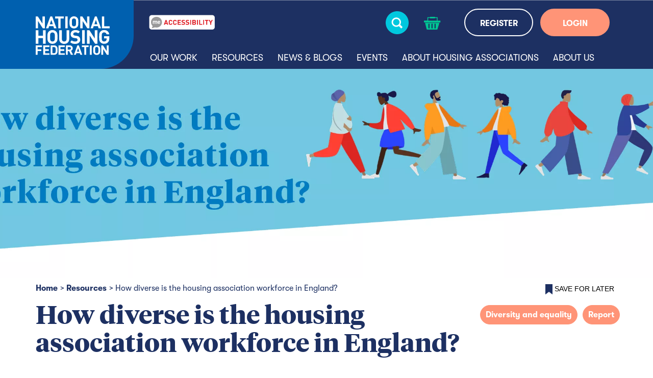

--- FILE ---
content_type: text/html; charset=utf-8
request_url: https://prod.housing.org.uk/resources/how-diverse-is-the-housing-association-workforce-in-england/
body_size: 8777
content:

<!DOCTYPE html>
<html lang="en">
<head>
    <meta charset="utf-8">
    <meta http-equiv="X-UA-Compatible" content="IE=edge">
    <meta name="viewport" content="width=device-width initial-scale=1.0">
    <meta name="format-detection" content="telephone=no">

        <title>National Housing Federation - How diverse is the housing association workforce in England?</title>
        <meta property="description" content="This report presents the findings of the first ever national picture of EDI within the housing association workforce in England. We have EDI data from 174 organisations, representing 71% of homes owned by housing associations in England." />
        <meta property="keywords" content="Equality, diversity, inclusion, housing associations, workforce, data, sexual orientation, LGBTQ+, EDI data tool, executives, boards, " />
        <link rel="canonical" href="https://prod.housing.org.uk/resources/how-diverse-is-the-housing-association-workforce-in-england/" />
        <meta property="og:site_name" content="National Housing Federation" />
        <meta property="og:title" content="How diverse is the housing association workforce in England?" />
        <meta property="og:description" content="This report presents the findings of the first ever national picture of EDI within the housing association workforce in England. We have EDI data from 174 organisations, representing 71% of homes owned by housing associations in England." />
        <meta property="og:type" content="" />
        <meta property="og:url" content="https://prod.housing.org.uk/resources/how-diverse-is-the-housing-association-workforce-in-england/" />
            <meta property="og:image" content="https://prod.housing.org.uk/globalassets/images/edi/edi-report-dynamic-content-01.jpg" />


    <link href="/bundles/css?v=9MB9evQ5VASCmvQCNGs_ZFGu37qPlmOyJ3tGb9Q-3jQ1" rel="stylesheet"/>

    
    <link rel="icon" href="/Static/images/favicon.ico" type="image/x-icon">

    <script type='text/javascript'>
        var appInsights = window.appInsights || function (config) {
            function r(config) { t[config] = function () { var i = arguments; t.queue.push(function () { t[config].apply(t, i) }) } }
            var t = { config: config }, u = document, e = window, o = 'script', s = u.createElement(o), i, f; for (s.src = config.url || '//az416426.vo.msecnd.net/scripts/a/ai.0.js', u.getElementsByTagName(o)[0].parentNode.appendChild(s), t.cookie = u.cookie, t.queue = [], i = ['Event', 'Exception', 'Metric', 'PageView', 'Trace', 'Ajax']; i.length;)r('track' + i.pop()); return r('setAuthenticatedUserContext'), r('clearAuthenticatedUserContext'), config.disableExceptionTracking || (i = 'onerror', r('_' + i), f = e[i], e[i] = function (config, r, u, e, o) { var s = f && f(config, r, u, e, o); return s !== !0 && t['_' + i](config, r, u, e, o), s }), t
        }({
            instrumentationKey: '2390ee90-792c-4a30-9e58-21cccd5c95f3'
        });

        window.appInsights = appInsights;
        appInsights.trackPageView();
    </script>
<!-- Global site tag (gtag.js) - Google Analytics -->
<script async src="https://www.googletagmanager.com/gtag/js?id=UA-3416258-18"></script>
<script>
  window.dataLayer = window.dataLayer || [];
  function gtag(){dataLayer.push(arguments);}
  gtag('js', new Date());
 
  gtag('config', 'UA-3416258-18');
</script>

<!-- Google Tag Manager -->
<script>(function(w,d,s,l,i){w[l]=w[l]||[];w[l].push({'gtm.start':
new Date().getTime(),event:'gtm.js'});var f=d.getElementsByTagName(s)[0],
j=d.createElement(s),dl=l!='dataLayer'?'&l='+l:'';j.async=true;j.src=
'https://www.googletagmanager.com/gtm.js?id='+i+dl;f.parentNode.insertBefore(j,f);
})(window,document,'script','dataLayer','GTM-KNFVS43');</script>
<!-- End Google Tag Manager -->

<!-- Google Tag Manager (noscript) -->
<noscript><iframe src="https://www.googletagmanager.com/ns.html?id=GTM-KNFVS43"
height="0" width="0" style="display:none;visibility:hidden"></iframe></noscript>
<!-- End Google Tag Manager (noscript) -->    
    <script src="/bundles/js/libraries?v=iaf6mVoG0Hn4eEiqTdc5V4jR1BbIwjBplvONSehH9781"></script>

<script type="text/javascript">var appInsights=window.appInsights||function(config){function t(config){i[config]=function(){var t=arguments;i.queue.push(function(){i[config].apply(i,t)})}}var i={config:config},u=document,e=window,o="script",s="AuthenticatedUserContext",h="start",c="stop",l="Track",a=l+"Event",v=l+"Page",r,f;setTimeout(function(){var t=u.createElement(o);t.src=config.url||"https://js.monitor.azure.com/scripts/a/ai.0.js";u.getElementsByTagName(o)[0].parentNode.appendChild(t)});try{i.cookie=u.cookie}catch(y){}for(i.queue=[],r=["Event","Exception","Metric","PageView","Trace","Dependency"];r.length;)t("track"+r.pop());return t("set"+s),t("clear"+s),t(h+a),t(c+a),t(h+v),t(c+v),t("flush"),config.disableExceptionTracking||(r="onerror",t("_"+r),f=e[r],e[r]=function(config,t,u,e,o){var s=f&&f(config,t,u,e,o);return s!==!0&&i["_"+r](config,t,u,e,o),s}),i}({instrumentationKey:"86da227a-4a23-48d6-9ff1-d2651371a74e",sdkExtension:"a"});window.appInsights=appInsights;appInsights.queue&&appInsights.queue.length===0&&appInsights.trackPageView();</script></head>
<body>
    <input name="__RequestVerificationToken" type="hidden" value="iGF5YjYSr7I57tBH4-4X6NYQnavM8klQYxQxjNzmhr7IUQwTuUZ2qV55JNAdgYIIAAAhidmwBPYGYYRfClvao5XQo8Iy8XTgwRZGMW77jGc1" />
    
    
    <div id="ModalDialog" class="modal fade" role="dialog"><div class="modal-dialog modal-lg"></div></div>
    <div class="overlay"></div>
    


<header>
    <div class="menu-section">
        <div class="container">
            <div class="row">
                <div class="col-xl-2 col-6 logo-link-container">
                    <a class="logo-link" href="/">
                        <img src="/Static/images/nhf-logo-ro.svg" alt="logo" />
                    </a>
                </div>
                <div class="overlay-mobile" style="display:none"></div>
                <div class="col-xl-10 col-6 right-side">
                    <div class="search-form-container" style="display:none;">
                        <div class="search-form-container-inner">
                            <div class="row">
                                <div class="d-none d-xl-block col-xl-4"></div>
                                <div class="col-12 col-xl-6">
                                    <form action="/search-results/" class="clearfix search-form" method="get" role="search" novalidate="novalidate">
                                        <input id="q" name="q" type="text" placeholder="Search" class="search-textbox" />
                                        <img src="/Static/images/search-expand-icon.svg" alt="search button" class="search" />
                                    </form>
                                </div>
                                <div class="col-12 col-xl-2">
                                    <img src="/Static/images/search-close.svg" alt="close" class="close-icon" />
                                </div>
                            </div>
                        </div>
                    </div>
                    <div class="top-section">
                        <div class="container">
                            <div class="row">
                                <div class="col-xl-3 recite-me-container">
                                    <img src="/Static/images/recite-me.png" alt="Launch Recite Me assistive technology" id="enableRecite" />
                                </div>
                                <div class="col-xl-4 col-3">
                                    <div class="search-bar">
                                        <p class="search-text d-none">SEARCH</p>
                                        <span class="search-icon">
                                            <img src="/Static/images/search-icon-sm.svg" class="search-icon-image d-xl-none" alt="search" />
                                            <img src="/Static/images/search-icon.svg" class="search-icon-image initial d-none d-xl-inline" alt="search" />
                                            <img src="/Static/images/search-icon-hover.svg" alt="search" class="search-icon-image hover d-none" />
                                        </span>
                                    </div>
                                </div>
                                <div class="col-3 col-xl-1">
                                    <a href="/checkout/" class="shopping-cart-container">

	<img src="/Static/images/shopping-basket-icon.svg" alt="shopping cart" class="shopping-cart-empty shopping-cart initial" />
	<img src="/Static/images/shopping-basket-icon-hover.svg" alt="shopping cart" class="shopping-cart hover d-none" />

                                    </a>
                                </div>
                                    <div class="col-xl-4 col-3">
                                        <span class="register-section d-none d-xl-inline-block">
                                            <a href="/registration/" class="button register">REGISTER</a>
                                        </span>
                                        <span class="login-section d-none d-xl-inline-block">
                                            <a href="/login/" class="button login">LOGIN</a>
                                        </span>
                                        <a href="/login/" class="reglog"><img src="/Static/images/reglog-icon-sm.svg" class="d-xl-none" alt="login" /></a>
                                    </div>
                                <div class="col-3 d-xl-none">
                                    <div class="hamburger-nav-container">
                                        <img src="/Static/images/hamburger-icon-sm.svg" alt="hamburger navigation toggle" />
                                    </div>
                                </div>
                            </div>
                        </div>
                    </div>
                    <div class="recite-me--mobile">
                        <img src="/Static/images/recite-me.png" alt="Launch Recite Me assistive technology" id="recite-me-mobile"/>
                    </div>
                    <div class="menu-container">
                        <img src="/Static/images/close-button-ro.svg" alt="close" class="hamburger-close-icon" />
                            <div class="main-menu-links">
                                            <a  data-controller="01dc8b36-37e4-407b-becf-48648491b955" class="desktop-controller">Our Work</a>
                                                <div class="d-xl-none childpages" style="display:none;">

                                                        <a href="/our-work/a-long-term-plan-for-housing/">A long-term plan for housing</a>
                                                        <a href="/our-work/affordable-home-ownership/">Affordable home ownership</a>
                                                        <a href="/our-work/building-new-homes/">Building new homes</a>
                                                        <a href="/our-work/building-safety/">Building safety</a>
                                                        <a href="/our-work/climate-and-sustainability/">Climate and sustainability</a>
                                                        <a href="/our-work/english-devolution/">English devolution</a>
                                                        <a href="/our-work/diversity-and-equality/">Equality, diversity and inclusion</a>
                                                        <a href="/our-work/finance/">Finance</a>
                                                        <a href="/our-work/governance/">Governance</a>
                                                        <a href="/our-work/homelessness/">Homelessness</a>
                                                        <a href="/our-work/housing-association-rents/">Housing association rents</a>
                                                        <a href="/our-work/quality/">Quality of homes</a>
                                                        <a href="/our-work/regeneration-levelling-up/">Regeneration and levelling up</a>
                                                        <a href="/our-work/resident-engagement-and-social-housing-regulation-act/">Resident engagement and Social Housing Regulation Act</a>
                                                        <a href="/our-work/rural-housing/">Rural housing</a>
                                                        <a href="/our-work/supported-housing/">Supported and older persons&#39; housing</a>
                                                        <a href="/our-work/together-with-tenants/">Together with Tenants</a>
                                                </div>
                                            <a href=/resources/ data-controller="e126edf7-d9fc-4963-ac4b-86a3d0843a1f" class="desktop-controller">Resources</a>
                                            <a href=/news-and-blogs/ data-controller="fb8e27fc-6496-4dea-9375-5046c10f351c" class="desktop-controller">News &amp; blogs</a>
                                            <a href=/events/ data-controller="332da758-25c0-4453-bb14-fef2fd573782" class="desktop-controller">Events</a>
                                                <div class="d-xl-none childpages" style="display:none;">
<a href="/events/" data-controller="332da758-25c0-4453-bb14-fef2fd573782" class="mobile-controller">Events</a>
                                                        <a href="/events/sponsorship-and-exhibiting/">Sponsorship and exhibiting</a>
                                                        <a href="/events/national-networks/">National networks</a>
                                                        <a href="/events/national-groups/">National groups</a>
                                                        <a href="/events/regional-meetings/">Regional meetings</a>
                                                        <a href="/events/equality-diversity-and-inclusion-statement/">Equality, diversity and inclusion statement</a>
                                                        <a href="/events/reducing-carbon-emissions-at-nhf-events/">Reducing carbon emissions at NHF events</a>
                                                </div>
                                            <a href=/about-housing-associations/ data-controller="8a928b13-0745-4d16-9d9a-71162ec377ca" class="desktop-controller">About housing associations</a>
                                                <div class="d-xl-none childpages" style="display:none;">
<a href="/about-housing-associations/" data-controller="8a928b13-0745-4d16-9d9a-71162ec377ca" class="mobile-controller">About housing associations</a>
                                                        <a href="/about-housing-associations/the-history-of-housing-associations/">The sector&#39;s history</a>
                                                        <a href="/about-housing-associations/what-housing-associations-do/">What we do</a>
                                                        <a href="/about-housing-associations/getting-a-housing-association-home/">Getting a home</a>
                                                        <a href="/about-housing-associations/about-social-housing/">About social housing</a>
                                                        <a href="/about-housing-associations/our-members/">Our members</a>
                                                </div>
                                            <a href=/about-us/ data-controller="9a981502-3a2f-43d5-9418-ad72fbab4826" class="desktop-controller">About us</a>
                                                <div class="d-xl-none childpages" style="display:none;">
<a href="/about-us/" data-controller="9a981502-3a2f-43d5-9418-ad72fbab4826" class="mobile-controller">About us</a>
                                                        <a href="/about-us/what-do-we-do/">What do we do?</a>
                                                        <a href="/about-us/member-benefits/">Member benefits</a>
                                                        <a href="/about-us/member-offers/">Tailoring support to members</a>
                                                        <a href="/about-us/shape-our-work/">Shape our work</a>
                                                        <a href="/about-us/become-a-member/">Become a member</a>
                                                        <a href="/about-us/Suppliers/">NHF partners</a>
                                                        <a href="/about-us/transparency/">Governance and transparency</a>
                                                        <a href="/about-us/our-people/">Meet our people</a>
                                                        <a href="/about-us/join-our-team/">Join our team</a>
                                                        <a href="/about-us/contact-us/">Contact us</a>
                                                </div>
                                
                                            <div class="panel-container row d-none d-xl-flex" data-panel="01dc8b36-37e4-407b-becf-48648491b955" style="display: none !important;">
                                                        <div class="col-12 col-xl-6 panel-section">
                                                                <a href="/our-work/a-long-term-plan-for-housing/">A long-term plan for housing</a>
                                                                <a href="/our-work/affordable-home-ownership/">Affordable home ownership</a>
                                                                <a href="/our-work/building-new-homes/">Building new homes</a>
                                                                <a href="/our-work/building-safety/">Building safety</a>
                                                                <a href="/our-work/climate-and-sustainability/">Climate and sustainability</a>
                                                                <a href="/our-work/english-devolution/">English devolution</a>
                                                                <a href="/our-work/diversity-and-equality/">Equality, diversity and inclusion</a>
                                                                <a href="/our-work/finance/">Finance</a>
                                                                <a href="/our-work/governance/">Governance</a>
                                                        </div>
                                                        <div class="col-12 col-xl-6 panel-section">
                                                                <a href="/our-work/homelessness/">Homelessness</a>
                                                                <a href="/our-work/housing-association-rents/">Housing association rents</a>
                                                                <a href="/our-work/quality/">Quality of homes</a>
                                                                <a href="/our-work/regeneration-levelling-up/">Regeneration and levelling up</a>
                                                                <a href="/our-work/resident-engagement-and-social-housing-regulation-act/">Resident engagement and Social Housing Regulation Act</a>
                                                                <a href="/our-work/rural-housing/">Rural housing</a>
                                                                <a href="/our-work/supported-housing/">Supported and older persons&#39; housing</a>
                                                                <a href="/our-work/together-with-tenants/">Together with Tenants</a>
                                                        </div>
                                            </div>
                                            <div class="panel-container row d-none d-xl-flex" data-panel="332da758-25c0-4453-bb14-fef2fd573782" style="display: none !important;">
                                                    <div class="col-12  panel-section">
                                                            <a href="/events/sponsorship-and-exhibiting/">Sponsorship and exhibiting</a>
                                                            <a href="/events/national-networks/">National networks</a>
                                                            <a href="/events/national-groups/">National groups</a>
                                                            <a href="/events/regional-meetings/">Regional meetings</a>
                                                            <a href="/events/equality-diversity-and-inclusion-statement/">Equality, diversity and inclusion statement</a>
                                                            <a href="/events/reducing-carbon-emissions-at-nhf-events/">Reducing carbon emissions at NHF events</a>
                                                    </div>
                                            </div>
                                            <div class="panel-container row d-none d-xl-flex" data-panel="8a928b13-0745-4d16-9d9a-71162ec377ca" style="display: none !important;">
                                                    <div class="col-12  panel-section">
                                                            <a href="/about-housing-associations/the-history-of-housing-associations/">The sector&#39;s history</a>
                                                            <a href="/about-housing-associations/what-housing-associations-do/">What we do</a>
                                                            <a href="/about-housing-associations/getting-a-housing-association-home/">Getting a home</a>
                                                            <a href="/about-housing-associations/about-social-housing/">About social housing</a>
                                                            <a href="/about-housing-associations/our-members/">Our members</a>
                                                    </div>
                                            </div>
                                            <div class="panel-container row d-none d-xl-flex" data-panel="9a981502-3a2f-43d5-9418-ad72fbab4826" style="display: none !important;">
                                                    <div class="col-12  panel-section">
                                                            <a href="/about-us/what-do-we-do/">What do we do?</a>
                                                            <a href="/about-us/member-benefits/">Member benefits</a>
                                                            <a href="/about-us/member-offers/">Tailoring support to members</a>
                                                            <a href="/about-us/shape-our-work/">Shape our work</a>
                                                            <a href="/about-us/become-a-member/">Become a member</a>
                                                            <a href="/about-us/Suppliers/">NHF partners</a>
                                                            <a href="/about-us/transparency/">Governance and transparency</a>
                                                            <a href="/about-us/our-people/">Meet our people</a>
                                                            <a href="/about-us/join-our-team/">Join our team</a>
                                                            <a href="/about-us/contact-us/">Contact us</a>
                                                    </div>
                                            </div>
                                                                    <div class="d-xl-none">
                                        <a href="" data-controller="OurWebsites">Our websites</a>
                                        <div class="d-xl-none childpages" style="display:none;">
                                                <a href="https://greatplaces.housing.org.uk/" target="_blank">Great Places</a>
                                                <a href="http://counts.housing.org.uk/" target="_blank">Housing Counts</a>
                                                <a href="https://startsathome.org.uk/" target="_blank">Starts at Home</a>
                                        </div>
                                    </div>
                                                            </div>
                    </div>
                </div>
            </div>
        </div>
    </div>

</header>
<script type="text/javascript">
    $(document).ready(function () {
        $(".allow-cookies").click(function (e) {
            e.preventDefault();
            $.ajax({
                type: "POST",
                url: "/Header/AllowCookies",
                data: {
                    __RequestVerificationToken: $('input[name="__RequestVerificationToken"]').val()
                },
                traditional: true,
                type: 'POST',
                success: function () {
                    $('.cookie-banner').remove();
                    return true;
                },
                error: function () {
                    return false;
                },
                complete: function () {
                    return false;
                }
            });
        });
    });
</script>


<div class="banner-area"><div class="block bannerblock ">


<div class="banner-image-container test">
<picture><source sizes="350%, (min-width: 576px) 200%, (min-width: 1200px) 100%" srcset="/globalassets/images/edi/4719---nhf---edi-web-banner-v1.jpg?format=webp&width=576&mode=crop&heightratio=0.25&quality=80 576w, /globalassets/images/edi/4719---nhf---edi-web-banner-v1.jpg?format=webp&width=768&mode=crop&heightratio=0.25&quality=80 768w, /globalassets/images/edi/4719---nhf---edi-web-banner-v1.jpg?format=webp&width=2560&mode=crop&heightratio=0.25&quality=80 2560w" type="image/webp" /><source sizes="350%, (min-width: 576px) 200%, (min-width: 1200px) 100%" srcset="/globalassets/images/edi/4719---nhf---edi-web-banner-v1.jpg?width=576&mode=crop&heightratio=0.25&quality=80 576w, /globalassets/images/edi/4719---nhf---edi-web-banner-v1.jpg?width=768&mode=crop&heightratio=0.25&quality=80 768w, /globalassets/images/edi/4719---nhf---edi-web-banner-v1.jpg?width=2560&mode=crop&heightratio=0.25&quality=80 2560w" /><img alt="banner" class="d-none d-sm-inline" decoding="async" src="/globalassets/images/edi/4719---nhf---edi-web-banner-v1.jpg?width=1200&mode=crop&heightratio=0.25&quality=80" /></picture><picture><source sizes="(max-width: 577px) 576px" srcset="/globalassets/images/edi/4719---nhf---edi-web-banner-v1.jpg?format=webp&width=576&mode=crop&heightratio=1&quality=80 576w" type="image/webp" /><source sizes="(max-width: 577px) 576px" srcset="/globalassets/images/edi/4719---nhf---edi-web-banner-v1.jpg?width=576&mode=crop&heightratio=1&quality=80 576w" /><img alt="banner" class="d-xs-inline d-sm-none" decoding="async" src="/globalassets/images/edi/4719---nhf---edi-web-banner-v1.jpg?width=1200&mode=crop&heightratio=1&quality=80" /></picture>
    <div class="text-container  container">
                    </div>
</div></div></div>
    





<div class="breadcrumb-and-bookmark-container container">
	<div class="row">
		<div class="col-12 col-lg-10 breadcrumb-container">
							<a href="/">Home</a><span>></span>
							<a href="/resources/">Resources</a><span>></span>
							<span class="page-name">How diverse is the housing association workforce in England?</span>
		</div>
		<div class="col-12 col-lg-2 bookmark-container added" style="display:none">
			<button class="addedbookmark" disabled>
				<img src="/Static/images/bookmark.png" alt="bookmark" />
				<span>Saved Bookmark</span>
			</button>
		</div>


					<div class="col-12 col-lg-2 bookmark-container">
<form action="/resources/how-diverse-is-the-housing-association-workforce-in-england/" method="post"><input name="__RequestVerificationToken" type="hidden" value="RU7q-vEjYPY7SbYqMS1lywGhZSolq3Hywpo_pzySIXa-i8MFTuxj86T8OnhEqZ0VhWN0HuWTva5dBkRifLGthIiyZWriddZtAVDEnHEHkEQ1" /><input id="name" name="name" type="hidden" value="How diverse is the housing association workforce in England?" /><input id="contentLink" name="contentLink" type="hidden" value="10292" /><input id="contentTypeName" name="contentTypeName" type="hidden" value="ResourcePage" /><input id="guid" name="guid" type="hidden" value="e3418317-64d3-4c38-bc45-a4c5c1b582ed" />					<button class="bookmark">
						<img src="/Static/images/bookmark.png" alt="bookmark" />
						<span>Save for later</span>
					</button>
</form>			</div>
			</div>
</div>


<div class="container resourcepage">
        <div class="row float-right">
                <div class="subject-tag"><a class="button disabled">Diversity and equality</a></div>
                <div class="subject-tag"><a class="button disabled">Report</a></div>
        </div>
    <h1>How diverse is the housing association workforce in England?</h1>
    <p class="resource-date">09 December 2021</p>
    <div class="row equal-height"><div class="block textblock col-12">


<div class="container ">

    <p>We&rsquo;ve been working with members, using data to better understand equality, diversity, and inclusion (EDI) of the housing association workforce in England.</p>
<p>Social housing is rooted in addressing inequalities, and as a sector we provide millions of homes for people across the country. We are a sector that serves many diverse communities, including LGBTQ+ people, people of all ethnic minorities.</p>
<p>This report presents the findings of the first ever national picture of EDI within the housing association workforce in England. We have collected EDI data from 174 organisations, representing 71% of homes owned by housing associations in England. The data is for workforce, staff, executives, and board members.</p>
<p>Housing associations have taken an important first step in understanding more about diversity within the sector. The data sets out the scale of the challenge ahead; allowing us to see where we are currently, and to better understand the key areas of focus to make progress and become a truly equal, diverse, and inclusive sector.</p>

</div></div><div class="block textblock col-12">


<div class="container background-colour">
        <h2>Key findings </h2>

    <ul>
<li><strong>Data gaps</strong> &ndash; There are large gaps in what we know about our workforce, executive teams, and boards &ndash; this makes it difficult to build accurate pictures to compare to population data. We have sex data for 99% and age data for 95% of the workforce, making them the most accurate. The biggest gaps are around caring responsibilities and socio-economic characteristics, with between 1% and 4% of workforce data available.</li>
<li><strong>Staff are more likely to choose not to share religion and sexual orientation</strong>, with 8% and 7% of the workforce choosing prefer not to say for these characteristics.</li>
<li><span> </span><strong>Representation</strong> &ndash; there is a clear lack of representation for disabled people across all levels within the sector (8% of staff/executives/boards identify as disabled compared to 24% for the population). We are also under representative of younger people (16-24 years), with 14% of the population aged 16-24 years compared to 7% of our workforce. Our executive teams are not as ethnically diverse as our staff, with 90% of executives White compared to 81% of staff and 83% of the population. Our executive teams and boards also have fewer females than at staff or population level, just 45% of executives and 42% of boards are female, compared to 55% of staff and 51% of the population.</li>
</ul>

</div></div><div class="block textblock col-12 col-lg-6">


<div class="container ">

    

    <a href="/globalassets/files/edi/new-edi-national-data-report-final.pdf" class="button">


<picture><source sizes="100%" srcset="/globalassets/images/icons/download-icon.svg?format=webp&width=1280&mode=crop&heightratio=0.5&quality=100 1280w" type="image/webp" /><source sizes="100%" srcset="/globalassets/images/icons/download-icon.svg?width=1280&mode=crop&heightratio=0.5&quality=100 1280w" /><img alt="download" decoding="async" src="/globalassets/images/icons/download-icon.svg?width=1280&mode=crop&heightratio=0.5&quality=100" /></picture>        Read the full report
    </a>
</div></div><div class="block textblock col-12 col-lg-6">


<div class="container ">

    

    <a href="/Recycle-Bin/edi-data-tool---national-picture---for-website.xlsx" class="button">


<picture><source sizes="100%" srcset="/globalassets/images/icons/download-icon.svg?format=webp&width=1280&mode=crop&heightratio=0.5&quality=100 1280w" type="image/webp" /><source sizes="100%" srcset="/globalassets/images/icons/download-icon.svg?width=1280&mode=crop&heightratio=0.5&quality=100 1280w" /><img alt="download" decoding="async" src="/globalassets/images/icons/download-icon.svg?width=1280&mode=crop&heightratio=0.5&quality=100" /></picture>        Look at the national data
    </a>
</div></div><div class="block textblock col-12">


<div class="container background-colour">
        <h2>Recommendations </h2>

    <p>By being transparent and accountable, we show how serious housing associations are about representing the communities we serve, building greater trust, and unlocking the benefits of a diverse sector. We must act on the findings of this report.</p>
<p>Based on our findings, our recommendations are that housing associations in England should:</p>
<p>&bull; <strong>Engage:</strong> talk to their workforce, boards, and stakeholders to scrutinise recruitment practices and understand attitudes and behaviours around EDI culture within the organisation, with the intention of better understanding inclusion in the workplace and improving data accuracy through more voluntary data sharing.</p>
<p>&bull; <strong>Measure:</strong> use the NHF&rsquo;s EDI data tool (or internal EDI data) to review representation amongst staff, management, and leadership (including boards) within the organisation and any departments.</p>
<p>&bull; <strong>Act:</strong> use data to inform EDI strategies and action plans, using targeted action to make progress towards becoming truly equal, diverse, and inclusive across all levels and teams within the organisation. The NHF highlights examples of good practice on our website.</p>
<p>The NHF will be working with our EDI in Housing member group to use this data to plan the next steps and ensure we are supporting the sector to make change happen. We will repeat the data collection exercise in 2023, to give time for equality, diversity, and inclusion strategies and action plans to make an impact and for data gaps to be reduced.</p>

</div></div><div class="block textblock col-12">


<div class="container background-colour">
        <h2>EDI regional data breakdown </h2>

    <p>The NHF has also published regional breakdowns of the data for housing associations to review and act on.</p>

    <div class="row">
        <div class="col-lg-4 d-none d-lg-block"></div>
        <div class="col-lg-4 col-12 d-lg-block">
            <a href="/resources/edi-data-regional-breakdowns/" class="button">


<picture><source sizes="100%" srcset="/globalassets/images/icons/download-icon.svg?format=webp&width=1280&mode=crop&heightratio=0.5&quality=100 1280w" type="image/webp" /><source sizes="100%" srcset="/globalassets/images/icons/download-icon.svg?width=1280&mode=crop&heightratio=0.5&quality=100 1280w" /><img alt="download" decoding="async" src="/globalassets/images/icons/download-icon.svg?width=1280&mode=crop&heightratio=0.5&quality=100" /></picture>                Look at the regional breakdown
            </a>
        </div>
        <div class="col-lg-4 d-none d-lg-block"></div>
    </div>
</div></div></div>

        <div class="row">
            <div class="block relatedstoriesblock full-width">
                <div class="container">
        <h3>Related content</h3>
    


    <div class="findoutmorecarousel row equal no-arrows ">
                        <div class="col-xs-12 col-lg-3 col-xl-3 ">
                            <a href="/nhf_catalog/event-products/meetings/national-ceo-network-on-equality-diversity-and-inclusion--4-june-2026/" class="item">
<picture><source sizes="600" srcset="/globalassets/images/edi/edi-dynamic-content-01.jpg?format=webp&width=600&mode=crop&heightratio=0.75&quality=80 600w" type="image/webp" /><source sizes="600" srcset="/globalassets/images/edi/edi-dynamic-content-01.jpg?width=600&mode=crop&heightratio=0.75&quality=80 600w" /><img alt="" decoding="async" src="/globalassets/images/edi/edi-dynamic-content-01.jpg?width=600&mode=crop&heightratio=0.75&quality=80" /></picture>
                                <div class="text-container">
                                    <p><b>National CEO Network on Equality, Diversity and Inclusion – 4 June 2026</b></p>
                                </div>
                            </a>
                        </div>
                        <div class="col-xs-12 col-lg-3 col-xl-3 d-lg-block d-xl-block d-none">
                            <a href="/nhf_catalog/event-products/meetings/national-ceo-network-on-equality-diversity-and-inclusion--17-september-2026/" class="item">
<picture><source sizes="600" srcset="/globalassets/images/edi/edi-dynamic-content-01.jpg?format=webp&width=600&mode=crop&heightratio=0.75&quality=80 600w" type="image/webp" /><source sizes="600" srcset="/globalassets/images/edi/edi-dynamic-content-01.jpg?width=600&mode=crop&heightratio=0.75&quality=80 600w" /><img alt="" decoding="async" src="/globalassets/images/edi/edi-dynamic-content-01.jpg?width=600&mode=crop&heightratio=0.75&quality=80" /></picture>
                                <div class="text-container">
                                    <p><b>National CEO Network on Equality, Diversity and Inclusion – 17 September 2026</b></p>
                                </div>
                            </a>
                        </div>
                        <div class="col-xs-12 col-lg-3 col-xl-3 d-lg-block d-xl-block d-none">
                            <a href="/nhf_catalog/event-products/meetings/national-ceo-network-on-equality-diversity-and-inclusion--3-december-2026/" class="item">
<picture><source sizes="600" srcset="/globalassets/images/edi/edi-dynamic-content-01.jpg?format=webp&width=600&mode=crop&heightratio=0.75&quality=80 600w" type="image/webp" /><source sizes="600" srcset="/globalassets/images/edi/edi-dynamic-content-01.jpg?width=600&mode=crop&heightratio=0.75&quality=80 600w" /><img alt="" decoding="async" src="/globalassets/images/edi/edi-dynamic-content-01.jpg?width=600&mode=crop&heightratio=0.75&quality=80" /></picture>
                                <div class="text-container">
                                    <p><b>National CEO Network on Equality, Diversity and Inclusion – 3 December 2026</b></p>
                                </div>
                            </a>
                        </div>
                        <div class="col-xs-12 col-lg-3 col-xl-3 d-lg-block d-xl-block d-none">
                            <a href="/nhf_catalog/event-products/meetings/national-network-for-equality-diversity-and-inclusion-professionals-july-2026/" class="item">
<picture><source sizes="600" srcset="/globalassets/images/edi/edi-dynamic-content-01.jpg?format=webp&width=600&mode=crop&heightratio=0.75&quality=80 600w" type="image/webp" /><source sizes="600" srcset="/globalassets/images/edi/edi-dynamic-content-01.jpg?width=600&mode=crop&heightratio=0.75&quality=80 600w" /><img alt="" decoding="async" src="/globalassets/images/edi/edi-dynamic-content-01.jpg?width=600&mode=crop&heightratio=0.75&quality=80" /></picture>
                                <div class="text-container">
                                    <p><b>National Network for Equality, Diversity and Inclusion Professionals, July 2026</b></p>
                                </div>
                            </a>
                        </div>
        <div class="less-items d-none d-lg-none">
            <img src="/Static/images/arrow-left.svg" alt="previous">
        </div>
        <div class="less-items d-lg-none">
            <img class="initial d-lg-block d-none" src="/Static/images/themes-next-button.svg" alt="previous">
            <img class="hover d-lg-block d-none" src="/Static/images/themes-next-button-hover.svg" alt="previous hover">
        </div>
        <div class="more-items d-lg-block d-none">
            <img class="d-lg-none" src="/Static/images/arrow-right.svg" alt="next">
        </div>
        <div class="more-items d-lg-block">
            <img class="initial d-lg-block d-none" src="/Static/images/themes-next-button.svg" alt="next">
            <img class="hover d-lg-block d-none" src="/Static/images/themes-next-button-hover.svg" alt="next hover">
        </div>
    </div>
<script src="/bundles/waypoints/js?v=HiYuDA54KWI-r9kDSkrIX-hTBfG3CF3UDvyHVk-xG7Y1"></script>
<script src="/bundles/jchart/js?v=tW95ze1XtDSK8cvhY7ftB_OOjEJDP2ChIuaNoXa-0801"></script>
</div>
            </div>
        </div>
</div>


<footer>
    <div class="container">
        <div class="row">
            <div class="col-lg-6 col-12">
                <div class="logo-container">
                    <a class="logo-link" href="/">
                        <img class="logo nhf" src="/Static/images/nhf-logo.svg" alt="logo"/>
                    </a>
                   <div class="right-side-logos">
                        <a href="https://www.housemark.co.uk/" target="_blank">
                            <img class="logo housemark" src="/Static/images/housemark-logo.png" alt="logo"/>
                        </a>
                        <a href="https://procurementforhousing.co.uk/" target="_blank">
                            <img class="logo pfh" src="/Static/images/pfh-logo.svg" alt="logo"/>
                        </a>
                    </div>
                </div>
                <div class="social-links d-none d-lg-inline-block">
                    <div class="social-links-wrapper">
                            <a href="https://twitter.com/natfednews" target="_blank">
                                <img src="/Static/images/X-logo-white.svg" alt="twitter">
                            </a>
                                                    <a href="https://www.linkedin.com/company/national-housing-federation" target="_blank">
                                <img src="/Static/images/linkedin-logo-white.svg" alt="linkedin">
                            </a>
                                                                    </div>
                </div>
            </div>
            <div class="col-lg-6 col-12">
                <div class="links-container">
                    <h3>Contact us</h3>
                    <div class="links-container-inner">
                        <p>Telephone: <a href="tel:+44-20-7067-1010">020 7067 1010</a><br />Email: <a href="mailto:info@housing.org.uk">info@housing.org.uk</a><br /><a href="/link/37d6a03a20ad4b7581cff79de095c41c.aspx">More</a><br /><a href="/link/c240a59b60ce47d1b2c529e86b944647.aspx"></a></p>
                    </div>
                </div><div class="links-container">
                    <h3>Helpful links</h3>
                        <div class="links-container-inner">
                                <p><a href="/about-housing-associations/our-members/">Our members</a></p>
                                <p><a href="/news-and-blogs/contact-our-press-team/">Media centre</a></p>
                                <p><a href="/news-and-blogs/news/">Press releases</a></p>
                                <p><a href="/about-us/jobs/">Jobs</a></p>
                                <p><a href="/about-us/member-benefits/">Membership</a></p>
                                <p><a href="/about-us/transparency/">Transparency</a></p>
                                <p><a href="/about-us/transparency/diversity-statement/">Diversity</a></p>
                        </div>

                </div>
            </div>
        </div>
    </div>
    <div class="bottom-links-section">
        <div class="container">
            <div class="row">
                        <div class="col-12 bottom-link">
                            <a href="/sitemap/">Sitemap</a>
                        </div>
                        <div class="col-12 bottom-link">
                            <a href="/privacy/">Privacy</a>
                        </div>
                        <div class="col-12 bottom-link">
                            <a href="/terms-and-conditions/">Terms and conditions</a>
                        </div>
                                    <div class="col-12 bottom-link copyright-text">
                        <a>&#169; National Housing Federation 2025</a>
                    </div>
                <div class="back-to-top d-lg-none">
                    <img alt="back to top" src="/Static/images/back-to-top.svg"/>
                </div>
            </div>
        </div>
    </div>
    <div class="social-links d-inline-block d-lg-none">
        <div class="social-links-wrapper">
                <a href="https://twitter.com/natfednews" target="_blank">
                    <img src="/Static/images/X-logo-navy.svg" alt="twitter">
                </a>
                            <a href="https://www.linkedin.com/company/national-housing-federation" target="_blank">
                    <img src="/Static/images/linkedin-logo-navy.svg" alt="linkedin">
                </a>
                                </div>
    </div>
</footer>


    <script src="/bundles/knockout/js?v=aDmZIlSnr6h5-M50cZTTemLLZXC-j8M0xBrfZB_7R9I1"></script>

    <script src="/bundles/js/commerce?v=5Njn6g4cxwFp9b7-OLB4w3irKb8JA7rU7sPSg7YcHhg1"></script>

    <script src='/bundles/js/defer?v=hNmv1RRJjC77aSmtbb_Z_D6fA7uaPCPhEVqaGxg8edc1' defer></script>

    
    <div class="modal-overlay" style="display:none;">
        <div class="message">
            <p>Please wait...</p>
            <div class="spinner fas fa-3x fa-sync ld ld-spin"></div>
        </div>
    </div>
    <!--v:1.3.0.0-->
    <script type="text/javascript" src="https://dl.episerver.net/13.6.1/epi-util/find.js"></script>
<script type="text/javascript">
if(typeof FindApi === 'function'){var api = new FindApi();api.setApplicationUrl('/');api.setServiceApiBaseUrl('/find_v2/');api.processEventFromCurrentUri();api.bindWindowEvents();api.bindAClickEvent();api.sendBufferedEvents();}
</script>

</body>
</html>

--- FILE ---
content_type: image/svg+xml
request_url: https://prod.housing.org.uk/Static/images/back-to-top.svg
body_size: 47
content:
<?xml version="1.0" encoding="utf-8"?>
<!-- Generator: Adobe Illustrator 23.0.1, SVG Export Plug-In . SVG Version: 6.00 Build 0)  -->
<svg version="1.1" id="Layer_1" xmlns="http://www.w3.org/2000/svg" xmlns:xlink="http://www.w3.org/1999/xlink" x="0px" y="0px"
	 width="30px" height="30px" viewBox="0 0 30 30" style="enable-background:new 0 0 30 30;" xml:space="preserve">
<style type="text/css">
	.st0{fill:#FFFFFF;}
	.st1{fill:#61587B;}
</style>
<g>
	<path class="st0" d="M4,0c0,0-4,0-4,4v22c0,0,0,4,4,4h22c0,0,4,0,4-4V4c0,0,0-4-4-4H4z"/>
</g>
<polygon class="st1" points="7.1,13.8 6.4,13.2 15,4.6 23.6,13.2 22.9,13.8 15,5.9 "/>
<rect x="14.5" y="5.3" class="st1" width="0.9" height="20.1"/>
</svg>


--- FILE ---
content_type: image/svg+xml
request_url: https://prod.housing.org.uk/Static/images/themes-next-button.svg
body_size: 7
content:
<?xml version="1.0" encoding="utf-8"?>
<!-- Generator: Adobe Illustrator 23.0.1, SVG Export Plug-In . SVG Version: 6.00 Build 0)  -->
<svg version="1.1" id="Layer_1" xmlns="http://www.w3.org/2000/svg" xmlns:xlink="http://www.w3.org/1999/xlink" x="0px" y="0px"
	 width="46.2px" height="231px" viewBox="0 0 46.2 231" style="enable-background:new 0 0 46.2 231;" xml:space="preserve">
<style type="text/css">
	.st0{fill:#0060AF;}
	.st1{fill:#0060AF;stroke:#FFFFFF;stroke-width:2;}
</style>
<g>
	<g>
		<path class="st0" d="M0,226c0,0,0,5,5,5h36.2c0,0,5,0,5-5V5c0,0,0-5-5-5H5c0,0-5,0-5,5V226z"/>
	</g>
	<polyline class="st1" points="15.5,129.8 30,115.3 15.5,100.9 	"/>
</g>
</svg>


--- FILE ---
content_type: image/svg+xml
request_url: https://prod.housing.org.uk/Static/images/hamburger-icon-sm.svg
body_size: -88
content:
<?xml version="1.0" encoding="utf-8"?>
<!-- Generator: Adobe Illustrator 23.0.1, SVG Export Plug-In . SVG Version: 6.00 Build 0)  -->
<svg version="1.1" id="Layer_1" xmlns="http://www.w3.org/2000/svg" xmlns:xlink="http://www.w3.org/1999/xlink" x="0px" y="0px"
	 width="19px" height="14px" viewBox="0 0 19 14" style="enable-background:new 0 0 19 14;" xml:space="preserve">
<style type="text/css">
	.st0{fill:none;stroke:#1D3062;stroke-width:2.646;stroke-miterlimit:10;}
</style>
<g>
	<path class="st0" d="M0,12.7h19 M0,7h19 M0,1.3h19"/>
</g>
</svg>


--- FILE ---
content_type: image/svg+xml
request_url: https://prod.housing.org.uk/globalassets/images/icons/download-icon.svg?format=webp&width=1280&mode=crop&heightratio=0.5&quality=100
body_size: 101
content:
<?xml version="1.0" encoding="utf-8"?>
<!-- Generator: Adobe Illustrator 23.0.1, SVG Export Plug-In . SVG Version: 6.00 Build 0)  -->
<svg version="1.1" id="Layer_1" xmlns="http://www.w3.org/2000/svg" xmlns:xlink="http://www.w3.org/1999/xlink" x="0px" y="0px"
	 width="35px" height="35px" viewBox="0 0 35 35" style="enable-background:new 0 0 35 35;" xml:space="preserve">
<style type="text/css">
	.st0{fill:none;stroke:#FFFFFF;stroke-width:1.5;stroke-linecap:round;stroke-linejoin:round;stroke-miterlimit:10;}
</style>
<g>
	<path class="st0" d="M16.7,28.4L6.6,16.6c-0.6-0.7-0.1-1.8,0.8-1.8h4.1v-14h11.9v14h4.1c0.9,0,1.4,1.1,0.8,1.8L18.3,28.4
		C17.9,28.9,17.1,28.9,16.7,28.4z M34.2,29.4v3.4c0,0.8-0.7,1.5-1.5,1.5H2.2c-0.8,0-1.5-0.7-1.5-1.5v-3.4"/>
</g>
</svg>


--- FILE ---
content_type: image/svg+xml
request_url: https://prod.housing.org.uk/Static/images/nhf-logo.svg
body_size: 1546
content:
<?xml version="1.0" encoding="utf-8"?>
<!-- Generator: Adobe Illustrator 23.0.1, SVG Export Plug-In . SVG Version: 6.00 Build 0)  -->
<svg version="1.1" id="Layer_1" xmlns="http://www.w3.org/2000/svg" xmlns:xlink="http://www.w3.org/1999/xlink" x="0px" y="0px"
	 width="125.5px" height="66px" viewBox="0 0 125.5 66" style="enable-background:new 0 0 125.5 66;" xml:space="preserve">
<style type="text/css">
	.st0{fill:#FFFFFF;}
</style>
<polygon class="st0" points="12.4,23.7 12.4,33.2 4.5,33.2 4.5,23.7 0,23.7 0,46.9 4.5,46.9 4.5,37.2 12.4,37.2 12.4,46.9 
	16.9,46.9 16.9,23.7 "/>
<g>
	<path class="st0" d="M37,35.3c0-4,0-6.9-2.3-9.3c-1.6-1.6-3.6-2.5-6.3-2.5c-2.6,0-4.7,0.9-6.3,2.5c-2.3,2.3-2.3,5.2-2.3,9.3
		s-0.1,6.9,2.3,9.3c1.6,1.6,3.6,2.5,6.3,2.5c2.6,0,4.6-0.9,6.3-2.5C37,42.2,37,39.3,37,35.3 M32.5,35.3c0,4.5-0.3,5.5-1.1,6.5
		c-0.7,0.7-1.7,1.2-2.9,1.2c-1.2,0-2.3-0.5-2.9-1.2c-0.9-1-1.1-2.1-1.1-6.5c0-4.5,0.2-5.5,1.1-6.5c0.6-0.7,1.7-1.2,2.9-1.2
		c1.2,0,2.2,0.5,2.9,1.2C32.2,29.7,32.5,30.8,32.5,35.3"/>
	<path class="st0" d="M56.8,38.9V23.7h-4.5v15.1c0,2.7-1.6,4.3-4,4.3s-4-1.6-4-4.3V23.7h-4.5v15.2c0,4.9,3.8,8.1,8.5,8.1
		S56.8,43.8,56.8,38.9"/>
	<path class="st0" d="M75.5,40c0-2-0.6-3.7-1.8-4.9c-1-0.9-2.3-1.5-4.4-1.8l-2.7-0.4c-0.9-0.1-1.7-0.5-2.1-0.9
		c-0.5-0.5-0.7-1.1-0.7-1.7c0-1.6,1.2-2.9,3.6-2.9c1.5,0,3.3,0.2,4.8,1.6l2.9-2.8c-2-1.9-4.3-2.7-7.5-2.7c-5,0-8.1,2.9-8.1,7
		c0,2,0.6,3.5,1.7,4.6c1,1,2.5,1.6,4.5,1.9l2.8,0.4c1.1,0.2,1.6,0.4,2.1,0.8c0.5,0.5,0.7,1.1,0.7,2c0,1.9-1.4,2.9-4.1,2.9
		c-2.1,0-4.1-0.5-5.6-2L58.5,44c2.3,2.3,5,3.1,8.5,3.1C71.8,47.1,75.5,44.5,75.5,40"/>
</g>
<rect x="78.7" y="23.7" class="st0" width="4.5" height="23.2"/>
<polygon class="st0" points="104.7,46.9 104.7,23.7 100.2,23.7 100.2,37.9 91,23.7 87,23.7 87,46.9 91.5,46.9 91.5,32.6 100.7,46.9 
	"/>
<g>
	<path class="st0" d="M124.8,37.4V34H116v3.8h4.3v0.9c0,1.2-0.3,2.3-1,3.1c-0.8,0.8-1.9,1.3-3.2,1.3c-1.2,0-2.3-0.5-2.9-1.2
		c-0.9-1-1.1-2.1-1.1-6.5c0-4.5,0.2-5.5,1.1-6.5c0.7-0.7,1.7-1.2,2.9-1.2c2.3,0,3.6,1.2,4.2,3.4h4.6c-0.6-3.9-3.4-7.4-8.7-7.4
		c-2.6,0-4.6,0.9-6.3,2.5c-2.3,2.3-2.3,5.2-2.3,9.3c0,4-0.1,6.9,2.3,9.3c1.6,1.6,3.7,2.5,6.3,2.5c2.5,0,4.7-0.7,6.5-2.6
		C124.2,42.7,124.8,40.7,124.8,37.4"/>
</g>
<polygon class="st0" points="11.6,0.2 11.6,12.6 3.5,0.2 0,0.2 0,20.5 4,20.5 4,8 12,20.5 15.5,20.5 15.5,0.2 "/>
<path class="st0" d="M26.5,6.2l2.5,7.4h-5L26.5,6.2z M24.9,0.2l-7.4,20.3h4.1l1.2-3.6H30l1.2,3.6h4.1L28,0.2H24.9z"/>
<polygon class="st0" points="32.9,0.2 32.9,3.7 38.3,3.7 38.3,20.5 42.2,20.5 42.2,3.7 47.5,3.7 47.5,0.2 "/>
<rect x="50.2" y="0.2" class="st0" width="4" height="20.3"/>
<g>
	<path class="st0" d="M72.4,10.3c0-3.5,0-6-2-8.1C68.9,0.8,67.2,0,64.9,0c-2.3,0-4.1,0.8-5.5,2.2c-2.1,2.1-2,4.6-2,8.1s-0.1,6,2,8.1
		c1.4,1.4,3.2,2.2,5.5,2.2c2.3,0,4.1-0.8,5.5-2.2C72.4,16.4,72.4,13.8,72.4,10.3 M68.4,10.3c0,3.9-0.2,4.8-1,5.7
		c-0.6,0.7-1.5,1.1-2.5,1.1c-1.1,0-2-0.4-2.6-1.1c-0.8-0.9-1-1.8-1-5.7s0.2-4.8,1-5.7c0.6-0.7,1.5-1.1,2.6-1.1s2,0.4,2.5,1.1
		C68.2,5.5,68.4,6.4,68.4,10.3"/>
</g>
<polygon class="st0" points="87.2,0.2 87.2,12.6 79.1,0.2 75.6,0.2 75.6,20.5 79.6,20.5 79.6,8 87.6,20.5 91.1,20.5 91.1,0.2 "/>
<path class="st0" d="M102.1,6.2l2.5,7.4h-5L102.1,6.2z M100.5,0.2l-7.4,20.3h4.1l1.2-3.6h7.2l1.2,3.6h4.1l-7.4-20.3
	C103.5,0.2,100.5,0.2,100.5,0.2z"/>
<polygon class="st0" points="112.3,0.2 112.3,20.5 125.5,20.5 125.5,16.9 116.3,16.9 116.3,0.2 "/>
<polygon class="st0" points="0,49.7 0,65.9 3.2,65.9 3.2,59.3 9.6,59.3 9.6,56.5 3.2,56.5 3.2,52.5 10.7,52.5 10.7,49.7 "/>
<polygon class="st0" points="12.7,49.7 12.7,65.9 23.4,65.9 23.4,63 15.9,63 15.9,59.1 22.3,59.1 22.3,56.3 15.9,56.3 15.9,52.5 
	23.4,52.5 23.4,49.7 "/>
<g>
	<path class="st0" d="M37,57.7c0-2.4,0.2-4.7-1.6-6.5c-1.1-1.1-2.6-1.5-4.3-1.5h-5.9v16.2h5.9c1.7,0,3.2-0.5,4.3-1.5
		C37.2,62.5,37,60.1,37,57.7 M33.9,57.7c0,2.5-0.1,3.6-0.7,4.3c-0.5,0.7-1.3,1-2.4,1h-2.4V52.5h2.4c1.1,0,1.8,0.3,2.4,1
		S33.9,55.2,33.9,57.7"/>
</g>
<polygon class="st0" points="38.8,49.7 38.8,65.9 49.5,65.9 49.5,63 41.9,63 41.9,59.1 48.3,59.1 48.3,56.3 41.9,56.3 41.9,52.5 
	49.5,52.5 49.5,49.7 "/>
<g>
	<path class="st0" d="M63.5,65.9l-3.6-7c1.6-0.6,3-2,3-4.3c0-2.7-2-5-5.3-5h-6.4v16.2h3.2v-6.5h2.3l3.2,6.5L63.5,65.9L63.5,65.9z
		 M59.7,54.6c0,1.2-0.9,2.1-2.3,2.1h-3v-4.3h3C58.8,52.5,59.7,53.4,59.7,54.6"/>
</g>
<path class="st0" d="M72,54.4l2,5.9h-4L72,54.4z M70.6,49.7l-5.9,16.2H68l1-2.9h5.8l1,2.9H79l-5.9-16.2H70.6z"/>
<polygon class="st0" points="78.2,49.7 78.2,52.5 82.5,52.5 82.5,65.9 85.6,65.9 85.6,52.5 89.9,52.5 89.9,49.7 "/>
<rect x="91.9" y="49.7" class="st0" width="3.2" height="16.2"/>
<g>
	<path class="st0" d="M109.5,57.8c0-2.8,0-4.8-1.6-6.5c-1.1-1.1-2.5-1.8-4.4-1.8c-1.8,0-3.3,0.6-4.4,1.8c-1.6,1.6-1.6,3.7-1.6,6.5
		s0,4.8,1.6,6.5c1.1,1.1,2.6,1.8,4.4,1.8s3.2-0.6,4.4-1.8C109.5,62.6,109.5,60.6,109.5,57.8 M106.3,57.8c0,3.1-0.2,3.9-0.8,4.6
		c-0.5,0.5-1.2,0.9-2,0.9c-0.9,0-1.6-0.3-2-0.9c-0.6-0.7-0.8-1.4-0.8-4.6c0-3.1,0.2-3.9,0.8-4.6c0.5-0.5,1.2-0.9,2-0.9
		c0.9,0,1.6,0.3,2,0.9C106.2,53.9,106.3,54.6,106.3,57.8"/>
</g>
<polygon class="st0" points="120.5,49.7 120.5,59.6 114.1,49.7 111.3,49.7 111.3,65.9 114.4,65.9 114.4,55.9 120.9,65.9 123.7,65.9 
	123.7,49.7 "/>
</svg>


--- FILE ---
content_type: image/svg+xml
request_url: https://prod.housing.org.uk/Static/images/pfh-logo.svg
body_size: 277
content:
<?xml version="1.0" encoding="utf-8"?>
<!-- Generator: Adobe Illustrator 23.0.1, SVG Export Plug-In . SVG Version: 6.00 Build 0)  -->
<svg version="1.1" id="Layer_1" xmlns="http://www.w3.org/2000/svg" xmlns:xlink="http://www.w3.org/1999/xlink" x="0px" y="0px"
	 width="65.4px" height="46px" viewBox="0 0 65.4 46" style="enable-background:new 0 0 65.4 46;" xml:space="preserve">
<style type="text/css">
	.st0{fill:#FFFFFF;}
</style>
<g>
	<path class="st0" d="M14,0C6.3,0,0,6.3,0,14s6.3,14,14,14s14-6.3,14-14S21.7,0,14,0 M15.7,26.4c-6.2,0-11.2-5-11.2-11.2
		S9.5,4,15.7,4s11.2,5,11.2,11.2C26.9,21.3,21.9,26.4,15.7,26.4"/>
	<path class="st0" d="M25.3,14.4c0,5.3-4.3,9.5-9.5,9.5c-5.3,0-9.5-4.3-9.5-9.5c0-5.3,4.3-9.5,9.5-9.5C21,4.8,25.3,9.1,25.3,14.4
		 M13.6,5.9c-3.9,0-7.1,3.2-7.1,7.1s3.2,7.1,7.1,7.1s7.1-3.2,7.1-7.1S17.5,5.9,13.6,5.9"/>
	<path class="st0" d="M26.3,46V32.5c0-4.8,3.1-8.1,7.4-8.1c4.8,0,7.6,3.7,7.6,8c0,4.1-3.3,7.3-7,7.3c-1.5,0-2.9-0.3-4.1-1v-2.8
		c1,0.7,2.5,1.3,3.7,1.3c2.9,0,4.8-2,4.8-5s-2-5.1-4.9-5.1c-2.6,0-4.7,2-4.7,6v13L26.3,46L26.3,46z"/>
	<path class="st0" d="M43.7,39.4v-16c0-3.3,2.2-5.3,5.2-5.3h2.3v2.6h-1.9c-1.8,0-2.9,0.9-2.9,2.7v1.4h4.4v2.6h-4.4v12.1h-2.7V39.4z"
		/>
	<path class="st0" d="M52.9,39.4V18.1h2.7v8c0.8-0.9,2.2-1.6,3.8-1.6c3.4,0,6.1,1.5,6.1,6.4v8.5h-2.7v-8.5c0-3-1.6-3.8-3.6-3.8
		c-1.9,0-3.6,1.6-3.6,3.8v8.5H52.9z"/>
</g>
</svg>
